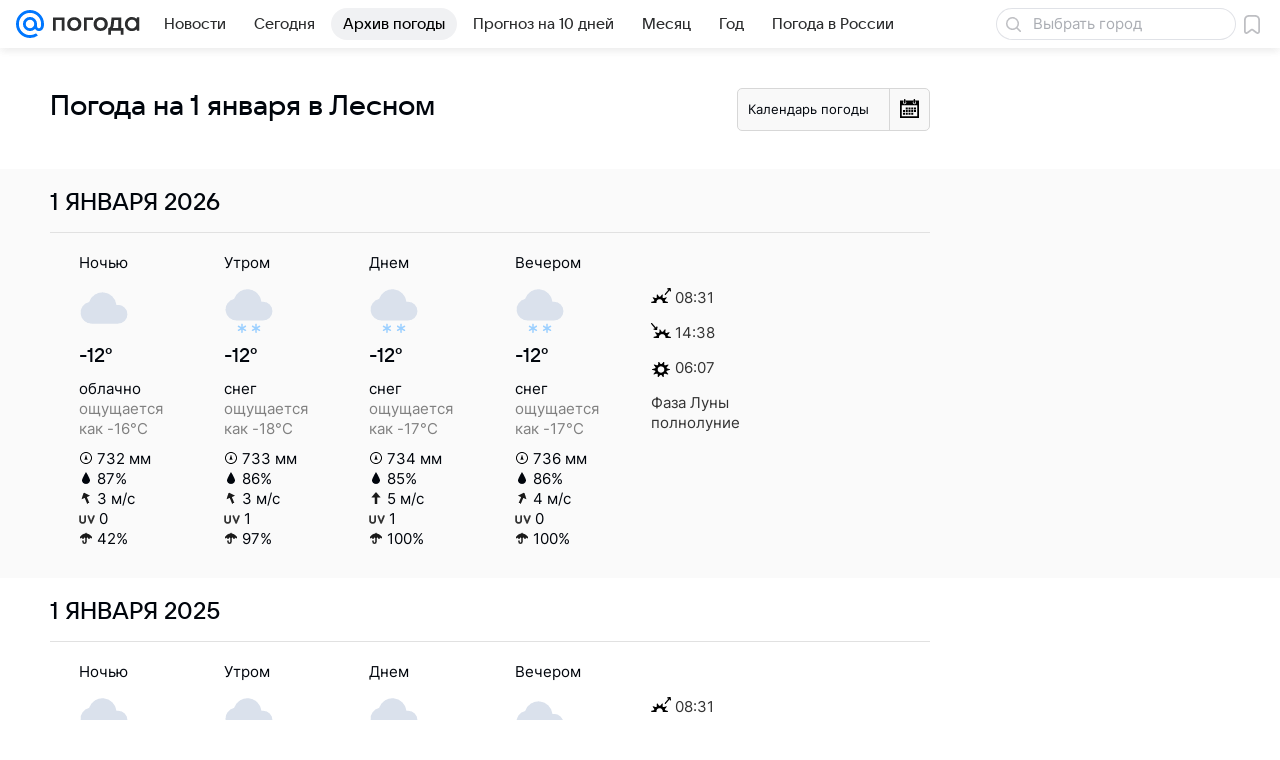

--- FILE ---
content_type: image/svg+xml
request_url: https://pogoda.mail.ru/-/f50a0deb/img/status/icon/2021/lt/svg/03.svg
body_size: 75
content:
<svg fill="none" height="32" width="32" xmlns="http://www.w3.org/2000/svg"><path d="M23.945 14a9.001 9.001 0 00-17.492-1.829A7 7 0 008 26h17a6 6 0 000-12z" fill="#dae1ec"/></svg>